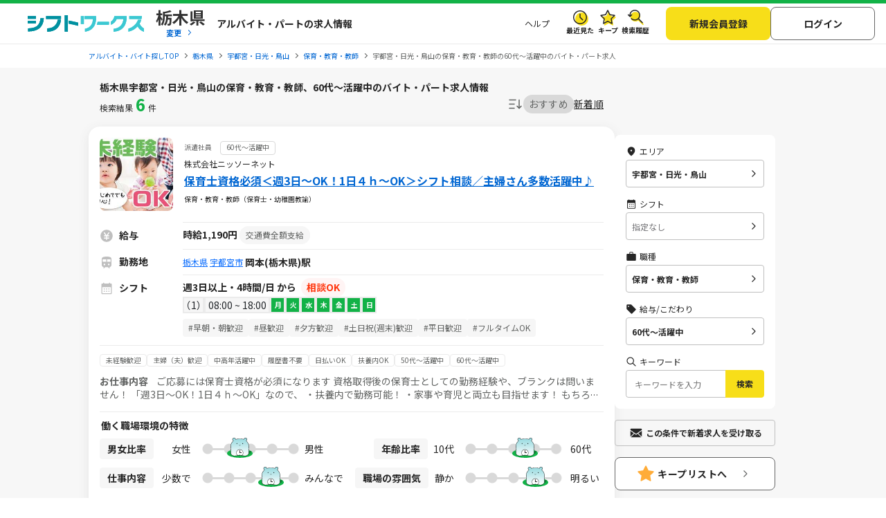

--- FILE ---
content_type: application/javascript
request_url: https://img.sftworks.jp/shift_cu/js/page/favorite.js?id=1768959185
body_size: 788
content:
/**
 * @fileOverview お気に入り関連で使用するjsファイル
 * @copyright (c)2014 Indival, Inc. All Rights Reserved.
 * @version 1.0
 */

favorite = {};

/**
 * お気に入り登録
 */
favorite.add_favorite = function(work_id){
    var result = true;
    $.ajax({
        url:'/ajax/favorite/add.json',
        type:'post',
        async:false,
        data : {work_id: work_id},
        success: function(data) {
            if (data == 'success') {
                common.show_message_box('求人をキープリストに追加しました');
                // ヘッダーカウンター適用
                if ($('#nav-favorite-count').length > 0) {
                    var $favorite_count = $('#nav-favorite-count');
                    var count = parseInt($favorite_count.text()) + 1;
                    $favorite_count.text(count);
                    $favorite_count.show();
                }
                // ハンバーガーメニュー内
                if ($('#menu-favorite-count').length > 0) {
                    var $favorite_count_menu = $('#menu-favorite-count');
                    var count = parseInt($favorite_count_menu.text()) + 1;
                    $favorite_count_menu.text(count);
                    $favorite_count_menu.show();
                }
            } else if (data == 'full') {
                result = false;
                common.show_message_box('登録に失敗しました(30件まで登録可能です)');
            } else if (data == 'existed') {
                result = false;
                common.show_message_box('すでに登録されています');
            } else if (data == 'error') {
                result = false;
                common.show_message_box('登録に失敗しました。しばらくしてからもう1回登録してください');
            }
        },
        error: function(){
            result = false;
            common.show_message_box('登録に失敗しました。しばらくしてからもう1回登録してください');
        }
    });
    return result;
};

/**
 * お気に入り削除
 */
favorite.del_favorite = function(work_id){
    var result = true;
    $.ajax({
        url:'/ajax/favorite/del.json',
        type:'post',
        async:false,
        data : {work_id: work_id},
        success: function(data) {
            if (data == 'success') {
                common.show_message_box('キープリストから削除しました');
                // ヘッダーカウンター更新
                if ($('#nav-favorite-count').length > 0) {
                    var $favorite_count = $('#nav-favorite-count');
                    var count = parseInt($favorite_count.text()) - 1;
                    if (count === 0) {
                        $favorite_count.text('0').css('display','none');
                    } else {
                        $favorite_count.text(count);
                    }
                }
                // ハンバーガーメニュー内
                if ($('#menu-favorite-count').length > 0) {
                    var $favorite_count_menu = $('#menu-favorite-count');
                    var count = parseInt($favorite_count_menu.text()) - 1;
                    if (count === 0) {
                        $favorite_count_menu.text('0').css('display','none');
                    } else {
                        $favorite_count_menu.text(count);
                    }
                }
            } else if (data == 'error') {
                result = false;
                common.show_message_box('削除に失敗しました。しばらくしてからもう1回削除してください');
            }
        },
        error: function(){
            result = false;
            common.show_message_box('削除に失敗しました。しばらくしてからもう1回削除してください');
        }
    });
    return result;
};


--- FILE ---
content_type: image/svg+xml
request_url: https://img.sftworks.jp/shift_cu/img/icon/icon_salary_gray2.svg
body_size: 646
content:
<svg width="20" height="20" viewBox="0 0 20 20" fill="none" xmlns="http://www.w3.org/2000/svg">
<path fill-rule="evenodd" clip-rule="evenodd" d="M1.91605 13.3485C1.47633 12.2869 1.25 11.1491 1.25 10C1.25 8.85093 1.47633 7.71312 1.91605 6.65152C2.35578 5.58992 3.0003 4.62533 3.81282 3.81282C4.62533 3.0003 5.58992 2.35578 6.65152 1.91605C7.71312 1.47633 8.85093 1.25 10 1.25C11.1491 1.25 12.2869 1.47633 13.3485 1.91605C14.4101 2.35578 15.3747 3.0003 16.1872 3.81282C16.9997 4.62533 17.6442 5.58992 18.0839 6.65152C18.5237 7.71312 18.75 8.85093 18.75 10C18.75 11.1491 18.5237 12.2869 18.0839 13.3485C17.6442 14.4101 16.9997 15.3747 16.1872 16.1872C15.3747 16.9997 14.4101 17.6442 13.3485 18.0839C12.2869 18.5237 11.1491 18.75 10 18.75C8.85093 18.75 7.71312 18.5237 6.65152 18.0839C5.58992 17.6442 4.62533 16.9997 3.81282 16.1872C3.0003 15.3747 2.35578 14.4101 1.91605 13.3485ZM7.35048 5.18354C7.12555 4.84615 6.66971 4.75498 6.33233 4.97991C5.99495 5.20483 5.90378 5.66067 6.1287 5.99805L8.26877 9.20815H6.73951C6.33403 9.20815 6.00532 9.53687 6.00532 9.94235C6.00532 10.3478 6.33403 10.6765 6.73951 10.6765H9.2477L9.26549 10.7032V12.4705H6.73951C6.33403 12.4705 6.00532 12.7992 6.00532 13.2047C6.00532 13.6102 6.33403 13.9389 6.73951 13.9389H9.26549V15.3801C9.26549 15.7855 9.5942 16.1143 9.99968 16.1143C10.4052 16.1143 10.7339 15.7855 10.7339 15.3801V13.9389H13.2657C13.6712 13.9389 13.9999 13.6102 13.9999 13.2047C13.9999 12.7992 13.6712 12.4705 13.2657 12.4705H10.7339V10.7077L10.7547 10.6765H13.2657C13.6712 10.6765 13.9999 10.3478 13.9999 9.94235C13.9999 9.53687 13.6712 9.20815 13.2657 9.20815H11.7336L13.8737 5.99805C14.0986 5.66067 14.0074 5.20483 13.67 4.97991C13.3326 4.75498 12.8768 4.84615 12.6519 5.18354L10.0012 9.15959L7.35048 5.18354Z" fill="#BFBFBF"/>
</svg>
